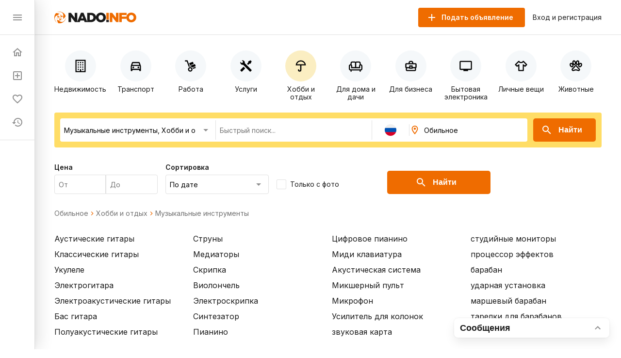

--- FILE ---
content_type: application/javascript; charset=UTF-8
request_url: https://nado.info/_nuxt/eaba9d4.js
body_size: 3894
content:
(window.webpackJsonp=window.webpackJsonp||[]).push([[6,47,60,67,78],{1050:function(e,t,n){"use strict";n.r(t);n(18),n(14),n(17),n(19),n(13),n(20);var o=n(15),r=n(1),c=n(2);n(22),n(39),n(74),n(214),n(26),n(46);function d(object,e){var t=Object.keys(object);if(Object.getOwnPropertySymbols){var n=Object.getOwnPropertySymbols(object);e&&(n=n.filter((function(e){return Object.getOwnPropertyDescriptor(object,e).enumerable}))),t.push.apply(t,n)}return t}function l(e){for(var i=1;i<arguments.length;i++){var source=null!=arguments[i]?arguments[i]:{};i%2?d(Object(source),!0).forEach((function(t){Object(r.a)(e,t,source[t])})):Object.getOwnPropertyDescriptors?Object.defineProperties(e,Object.getOwnPropertyDescriptors(source)):d(Object(source)).forEach((function(t){Object.defineProperty(e,t,Object.getOwnPropertyDescriptor(source,t))}))}return e}var h={name:"BaseUserPhones",icons:{mdiTrashCan:n(4).Pb},props:{phones:{type:Object,default:function(){return{}}},selectedPhones:{type:Array,default:function(){return[]}},selectable:Boolean},data:function(){return{newPhoneAdding:!1,newPhone:{countryCode:"+7",phone:""}}},computed:{modelPhones:{get:function(){return this.phones},set:function(e){this.$emit("update:phones",e)}},modelSelectedPhones:{get:function(){return this.selectedPhones},set:function(e){this.$emit("update:selectedPhones",e)}}},methods:{createAdditionalPhone:function(e){var t=this;return Object(c.a)(regeneratorRuntime.mark((function n(){var o;return regeneratorRuntime.wrap((function(n){for(;;)switch(n.prev=n.next){case 0:return n.prev=0,o=e.replace(/[^0-9]/g,""),n.next=4,t.$services.User.createAdditionalPhone({phone:o});case 4:return n.next=6,t.$services.User.sendAdditionalPhoneCode({phone:o});case 6:t.modelPhones=l(l({},t.modelPhones),{},Object(r.a)({},o,{activated:0,codeRequested:!0})),t.newPhoneAdding=!1,n.next=13;break;case 10:n.prev=10,n.t0=n.catch(0),console.error(n.t0);case 13:case"end":return n.stop()}}),n,null,[[0,10]])})))()},updateAdditionalPhoneCode:function(e){var t=this;return Object(c.a)(regeneratorRuntime.mark((function n(){var o;return regeneratorRuntime.wrap((function(n){for(;;)switch(n.prev=n.next){case 0:return n.prev=0,o=e.replace(/[^0-9]/g,""),n.next=4,t.$services.User.sendAdditionalPhoneCode({phone:o});case 4:t.newPhoneAdding=!1,n.next=10;break;case 7:n.prev=7,n.t0=n.catch(0),console.error(n.t0);case 10:case"end":return n.stop()}}),n,null,[[0,7]])})))()},deleteAdditionalPhone:function(e){var t=this;return Object(c.a)(regeneratorRuntime.mark((function n(){return regeneratorRuntime.wrap((function(n){for(;;)switch(n.prev=n.next){case 0:if(confirm("Вы уверены что хотите удалить телефон +".concat(e,"?"))){n.next=2;break}return n.abrupt("return");case 2:return n.prev=2,n.next=5,t.$services.User.deleteAdditionalPhone({phone:e});case 5:t.$delete(t.modelPhones,e),n.next=11;break;case 8:n.prev=8,n.t0=n.catch(2),console.error(n.t0);case 11:case"end":return n.stop()}}),n,null,[[2,8]])})))()},confirmAdditionalPhone:function(e,code){var t=this;return Object(c.a)(regeneratorRuntime.mark((function n(){return regeneratorRuntime.wrap((function(n){for(;;)switch(n.prev=n.next){case 0:return n.prev=0,n.next=3,t.$services.User.confirmAdditionalPhoneCode({phone:e,code:code});case 3:t.modelPhones=l(l({},t.modelPhones),{},Object(r.a)({},e,{activated:1})),t.toggleAdditionalPhone(e),t.resetNewPhone(),n.next=11;break;case 8:n.prev=8,n.t0=n.catch(0),console.error(n.t0);case 11:case"end":return n.stop()}}),n,null,[[0,8]])})))()},toggleAdditionalPhone:function(e){var t=this.modelSelectedPhones.findIndex((function(t){return t===e}));this.modelSelectedPhones=-1===t?[].concat(Object(o.a)(this.modelSelectedPhones),[e]):[].concat(Object(o.a)(this.modelSelectedPhones.slice(0,t)),Object(o.a)(this.modelSelectedPhones.slice(t+1)))},resetNewPhone:function(){this.newPhoneAdding=!1,this.newPhone={countryCode:"+7",phone:""}}}},f=(n(1170),n(3)),component=Object(f.a)(h,(function(){var e=this,t=e.$createElement,n=e._self._c||t;return n("div",{staticClass:"base-user-phones"},[e._l(e.modelPhones,(function(t,o){return n("div",{key:o,staticClass:"phone"},[n("div",{staticClass:"phone-value"},[n("span",[e._v(" +"+e._s(o)+" ")]),e._v(" "),n("base-button",{attrs:{icon:""},on:{click:function(t){return e.deleteAdditionalPhone(o)}}},[n("base-icon",{attrs:{icon:e.$options.icons.mdiTrashCan}})],1)],1),e._v(" "),!t.activated||e.selectable?n("div",{staticClass:"phone-actions"},[t.activated?[e.selectable?[n("base-button",{attrs:{color:"secondary"},on:{click:function(t){return e.toggleAdditionalPhone(o)}}},[e._v("\n            "+e._s(e.modelSelectedPhones.includes(o)?e.$t("BaseUserPhones.exclude"):e.$t("BaseUserPhones.include"))+"\n          ")])]:e._e()]:[t.codeRequested?[n("div",{staticClass:"phone-actions-form"},[n("form-input",{attrs:{placeholder:e.$t("BaseUserPhones.code")},model:{value:t.codeEntered,callback:function(n){e.$set(t,"codeEntered",n)},expression:"phoneData.codeEntered"}}),e._v(" "),n("base-button",{attrs:{color:"secondary"},on:{click:function(n){return e.confirmAdditionalPhone(o,t.codeEntered)}}},[e._v("\n              "+e._s(e.$t("BaseUserPhones.confirmCode"))+"\n            ")])],1),e._v(" "),n("base-resending-code",{attrs:{inline:""},on:{send:function(t){return e.updateAdditionalPhoneCode(o)}}})]:[n("div",{staticClass:"phone-actions-form"},[n("base-button",{attrs:{color:"secondary"},on:{click:function(t){return e.createAdditionalPhone(o)}}},[e._v("\n              "+e._s(e.$t("BaseUserPhones.getCode"))+"\n            ")])],1)]]],2):e._e()])})),e._v(" "),e.newPhoneAdding?n("div",{staticClass:"phone"},[n("div",{staticClass:"phone-value"},[n("form-input-phone",{model:{value:e.newPhone,callback:function(t){e.newPhone=t},expression:"newPhone"}}),e._v(" "),n("base-button",{attrs:{icon:""},on:{click:e.resetNewPhone}},[n("base-icon",{attrs:{icon:e.$options.icons.mdiTrashCan}})],1)],1),e._v(" "),n("div",{staticClass:"phone-actions"},[n("base-button",{attrs:{color:"secondary",disabled:!e.newPhone.phone},on:{click:function(t){return e.createAdditionalPhone(""+e.newPhone.countryCode+e.newPhone.phone)}}},[e._v("\n        "+e._s(e.$t("BaseUserPhones.getCode"))+"\n      ")])],1)]):e._e(),e._v(" "),n("base-button",{staticClass:"button-add",attrs:{color:"secondary"},on:{click:function(t){e.newPhoneAdding=!0}}},[e._v("\n    "+e._s(e.$t("BaseUserPhones.addPhone"))+"\n  ")])],2)}),[],!1,null,"0100e315",null);t.default=component.exports;installComponents(component,{BaseIcon:n(36).default,BaseButton:n(69).default,FormInput:n(634).default,BaseResendingCode:n(790).default,FormInputPhone:n(656).default})},1069:function(e,t,n){var content=n(1171);content.__esModule&&(content=content.default),"string"==typeof content&&(content=[[e.i,content,""]]),content.locals&&(e.exports=content.locals);(0,n(9).default)("192be7d3",content,!0,{sourceMap:!1})},1170:function(e,t,n){"use strict";n(1069)},1171:function(e,t,n){var o=n(8)(!1);o.push([e.i,".base-user-phones[data-v-0100e315]{width:100%}.base-user-phones .phone[data-v-0100e315]{align-items:center;margin-bottom:16px;width:100%;border-bottom:1px solid #e0e0e0}@media(max-width:767px){.base-user-phones .phone[data-v-0100e315]{flex-direction:column;align-items:normal}}.base-user-phones .phone .phone-value[data-v-0100e315]{flex:0 0 250px;display:flex;align-items:center;justify-content:space-between;height:40px}@media(max-width:767px){.base-user-phones .phone .phone-value[data-v-0100e315]{flex:none}}.base-user-phones .phone .phone-value .form-field[data-v-0100e315]{width:100%}.base-user-phones .phone .phone-value .base-button[data-v-0100e315]{margin-left:16px}.base-user-phones .phone .phone-actions-form[data-v-0100e315]{display:flex;align-items:center;flex:1;margin-bottom:16px}.base-user-phones .phone .phone-actions-form>*[data-v-0100e315]{min-width:calc(50% - 8px)}.base-user-phones .phone .phone-actions-form[data-v-0100e315]>:last-child:not(:first-child){margin-left:16px}.base-user-phones .phone .phone-actions[data-v-0100e315]{margin:16px -8px}@media(max-width:767px){.base-user-phones .phone .phone-actions[data-v-0100e315]{margin:8px -8px 0}}.base-user-phones .phone .phone-actions>*[data-v-0100e315]{margin:0 8px 16px}@media(max-width:767px){.base-user-phones .phone .phone-actions>*[data-v-0100e315]{flex:1;min-width:calc(50% - 16px)}}.base-user-phones .phone .phone-actions .form-input[data-v-0100e315]{width:160px}@media(max-width:767px){.base-user-phones .phone .phone-actions .form-input[data-v-0100e315]{width:auto}}@media(max-width:767px){.base-user-phones .button-add[data-v-0100e315]{width:100%}}",""]),e.exports=o},634:function(e,t,n){"use strict";n.r(t);n(45);var o={name:"FormInput",inheritAttrs:!1,props:{label:{type:String,default:""},value:{type:[String,Number],default:""},inline:Boolean,disabled:Boolean,required:Boolean,error:{type:[Array,String,Boolean],default:""},hint:{type:String,default:""},isNumber:{type:Boolean,default:!0}},data:function(){return{focused:!1}},computed:{model:{get:function(){return this.value},set:function(e){this.$emit("input",e)}}},methods:{handleInput:function(e){this.model=e.target.value},handleChange:function(e){this.$emit("change",e.target.value)}}},r=n(3),component=Object(r.a)(o,(function(){var e=this,t=e.$createElement,n=e._self._c||t;return n("form-field",{staticClass:"form-input",attrs:{disabled:e.disabled,error:e.error,focused:e.focused,hint:e.hint,inline:e.inline,required:e.required},on:{"update:error":function(t){e.error=t},click:function(t){return e.$refs.input.focus()}},scopedSlots:e._u([e.label?{key:"label",fn:function(){return[e._v("\n    "+e._s(e.label)+"\n  ")]},proxy:!0}:null,e.$slots.left?{key:"left",fn:function(){return[e._t("left")]},proxy:!0}:null,{key:"value",fn:function(){return[n("input",e._b({ref:"input",attrs:{disabled:e.disabled},domProps:{value:e.model},on:{focus:function(t){e.focused=!0},blur:function(t){e.focused=!1},input:e.handleInput,change:e.handleChange}},"input",e.$attrs,!1))]},proxy:!0},e.$slots.right?{key:"right",fn:function(){return[e._t("right")]},proxy:!0}:null],null,!0)})}),[],!1,null,null,null);t.default=component.exports;installComponents(component,{FormField:n(213).default})},641:function(e,t,n){var content=n(654);content.__esModule&&(content=content.default),"string"==typeof content&&(content=[[e.i,content,""]]),content.locals&&(e.exports=content.locals);(0,n(9).default)("7b8c6e88",content,!0,{sourceMap:!1})},653:function(e,t,n){"use strict";n(641)},654:function(e,t,n){var o=n(8)(!1);o.push([e.i,".form-input-phone[data-v-dba5837e]  .value{overflow:hidden}.form-input-phone select[data-v-dba5837e]{margin:0 0 0 -8px;border:none;border-radius:4px;padding:0 0 0 8px;height:38px;font-size:14px;line-height:20px;background:#f5f8fa}",""]),e.exports=o},656:function(e,t,n){"use strict";n.r(t);n(39),n(123),n(74);var o={name:"FormInputPhone",inheritAttrs:!1,props:{label:{type:String,default:""},value:{type:Object,default:function(){return{countryCode:"",phone:""}}},inline:Boolean,disabled:Boolean,required:Boolean,error:{type:[Array,String,Boolean],default:""}},computed:{model:{get:function(){var e=this.value.phone.replace(/\D/g,"").match(/(\d{0,3})(\d{0,3})(\d{0,4})/);return this.value.phone=e[2]?"("+e[1]+") "+e[2]+(e[3]?"-"+e[3]:""):e[1],this.value},set:function(e){e.phone=e.phone.replace(/\D/g,""),console.log(e,"v"),this.$emit("input",e)}},countryCodes:function(){return["+7","+38","+99","+3","+37"]}}},r=(n(653),n(3)),component=Object(r.a)(o,(function(){var e=this,t=e.$createElement,n=e._self._c||t;return n("form-input",{staticClass:"form-input-phone",attrs:{type:"tel",label:e.label,placeholder:"(123) 456-7890",maxlength:"14",inline:e.inline,disabled:e.disabled,required:e.required,error:e.error},scopedSlots:e._u([{key:"left",fn:function(){return[n("select",{directives:[{name:"model",rawName:"v-model",value:e.model.countryCode,expression:"model.countryCode"}],on:{click:function(e){e.stopPropagation()},change:function(t){var n=Array.prototype.filter.call(t.target.options,(function(e){return e.selected})).map((function(e){return"_value"in e?e._value:e.value}));e.$set(e.model,"countryCode",t.target.multiple?n:n[0])}}},e._l(e.countryCodes,(function(t){return n("option",{key:t,domProps:{value:t}},[e._v("\n        "+e._s(t)+"\n      ")])})),0)]},proxy:!0}]),model:{value:e.model.phone,callback:function(t){e.$set(e.model,"phone",t)},expression:"model.phone"}})}),[],!1,null,"dba5837e",null);t.default=component.exports;installComponents(component,{FormInput:n(634).default})},674:function(e,t,n){var content=n(761);content.__esModule&&(content=content.default),"string"==typeof content&&(content=[[e.i,content,""]]),content.locals&&(e.exports=content.locals);(0,n(9).default)("11570aaa",content,!0,{sourceMap:!1})},760:function(e,t,n){"use strict";n(674)},761:function(e,t,n){var o=n(8)(!1);o.push([e.i,".base-resending-code[data-v-59d17e20]{text-align:center;width:100%}.base-resending-code.inline[data-v-59d17e20]{text-align:left;width:auto;margin-top:-8px!important}.base-resending-code.inline .base-button[data-v-59d17e20]{width:auto;padding:0;font-weight:400;height:auto}.base-resending-code.inline .timer[data-v-59d17e20]{width:auto;padding:0}.base-resending-code .base-button[data-v-59d17e20]{width:100%}.base-resending-code .timer[data-v-59d17e20]{padding:11px;font-style:normal;font-weight:400;font-size:12px;line-height:16px;color:#707070}",""]),e.exports=o},790:function(e,t,n){"use strict";n.r(t);n(60);var o={name:"BaseResendingCode",props:{inline:Boolean},data:function(){return{timerId:null,timer:59,status:!1}},created:function(){this.start()},beforeDestroy:function(){this.stop()},methods:{send:function(){this.$emit("send"),this.start()},start:function(){var e=this;this.status=!1,this.timerId=setInterval((function(){e.timer=e.timer-1}),1e3),this.stop()},stop:function(){var e=this;setTimeout((function(){clearInterval(e.timerId),e.status=!0,e.timer=59}),59e3)}}},r=(n(760),n(3)),component=Object(r.a)(o,(function(){var e=this,t=e.$createElement,n=e._self._c||t;return n("div",{class:["base-resending-code",{inline:e.inline}]},[e.status?n("base-button",{staticClass:"color-light",on:{click:e.send}},[e._v("Отправить еще раз")]):n("div",{staticClass:"timer"},[e._v("Повторная отправка через 00:"+e._s(e.timer>=10?"":0)+e._s(e.timer))])],1)}),[],!1,null,"59d17e20",null);t.default=component.exports;installComponents(component,{BaseButton:n(69).default})}}]);